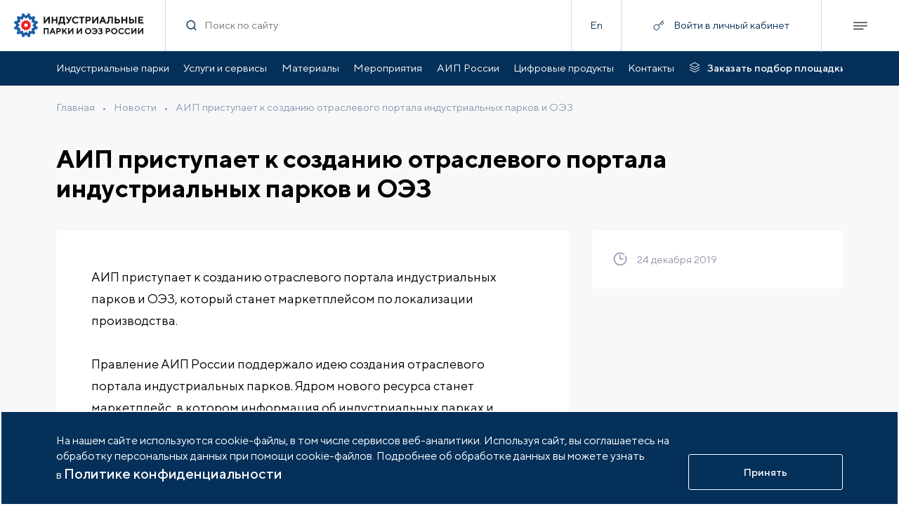

--- FILE ---
content_type: text/html; charset=UTF-8
request_url: https://indparks.ru/press/news/aip-pristupaet-k-sozdaniyu-otraslevogo-portala-industrialnykh-parkov-i-oez/
body_size: 10616
content:
<!doctype html>
<html lang="ru">
<head>
    <meta charset="UTF-8">
    <meta name="viewport" content="width=device-width,initial-scale=1,user-scalable=no">
    <meta http-equiv="X-UA-Compatible" content="ie=edge">
    <meta http-equiv="Content-Type" content="text/html; charset=UTF-8" />
<meta name="description" content="АИП приступает к созданию отраслевого портала индустриальных парков и ОЭЗ, который станет маркетплейсом по локализации производства.
 
 Правление АИП России поддержало идею создания отраслевого портала индустриальных парков. Ядром нового ресурса стан..." />
<script data-skip-moving="true">(function(w, d, n) {var cl = "bx-core";var ht = d.documentElement;var htc = ht ? ht.className : undefined;if (htc === undefined || htc.indexOf(cl) !== -1){return;}var ua = n.userAgent;if (/(iPad;)|(iPhone;)/i.test(ua)){cl += " bx-ios";}else if (/Windows/i.test(ua)){cl += ' bx-win';}else if (/Macintosh/i.test(ua)){cl += " bx-mac";}else if (/Linux/i.test(ua) && !/Android/i.test(ua)){cl += " bx-linux";}else if (/Android/i.test(ua)){cl += " bx-android";}cl += (/(ipad|iphone|android|mobile|touch)/i.test(ua) ? " bx-touch" : " bx-no-touch");cl += w.devicePixelRatio && w.devicePixelRatio >= 2? " bx-retina": " bx-no-retina";if (/AppleWebKit/.test(ua)){cl += " bx-chrome";}else if (/Opera/.test(ua)){cl += " bx-opera";}else if (/Firefox/.test(ua)){cl += " bx-firefox";}ht.className = htc ? htc + " " + cl : cl;})(window, document, navigator);</script>


<link href="/bitrix/css/arturgolubev.cookiealert/style.min.css?17575104514696" type="text/css" rel="stylesheet"/>
<link href="/local/scripts/custom.css?17252746202860" type="text/css" rel="stylesheet" data-template-style="true"/>
<link href="/local/templates/content/lib/fancybox.css?172372344024789" type="text/css" rel="stylesheet" data-template-style="true"/>
<link href="/assets/styles/83.css?167903654725536" type="text/css" rel="stylesheet" data-template-style="true"/>
<link href="/assets/styles/main.css?167903653636947" type="text/css" rel="stylesheet" data-template-style="true"/>







<link rel='stylesheet' href='/assets/styles/vendor.css?v=0b16566bae3ff5514900'>
<link rel='stylesheet' href='/assets/styles/common.css?v=0b16566bae3ff5514900'>
<link rel='stylesheet' href='/assets/styles/common-3-tablet.css?v=0b16566bae3ff5514900'  media='(min-width: 768px)'>
<link rel='stylesheet' href='/assets/styles/common-2-desctop.css?v=0b16566bae3ff5514900'  media='(min-width: 1280px)'>
<link rel='stylesheet' href='/assets/styles/common-1-large.css?v=0b16566bae3ff5514900' media='(min-width: 1600px)'>
<link rel='stylesheet' href='/assets/styles/press-detail.css?v=0b16566bae3ff5514900'>
<link rel='stylesheet' href='/assets/styles/press-detail-3-tablet.css?v=0b16566bae3ff5514900'  media='(min-width: 768px)'>
<link rel='stylesheet' href='/assets/styles/press-detail-2-desctop.css?v=0b16566bae3ff5514900'  media='(min-width: 1280px)'>
<link rel='stylesheet' href='/assets/styles/press-detail-1-large.css?v=0b16566bae3ff5514900' media='(min-width: 1600px)'>



    <title>АИП приступает к созданию отраслевого портала индустриальных парков и ОЭЗ</title>
    <meta property="og:description" content="АИП приступает к созданию отраслевого портала индустриальных парков и ОЭЗ, который станет маркетплейсом по локализации производства.
 
 Правление АИП России поддержало идею создания отраслевого портала индустриальных парков. Ядром нового ресурса стан...">
<meta property="og:title" content="АИП приступает к созданию отраслевого портала индустриальных парков и ОЭЗ">
<meta property="og:image" content="https://indparks.ru/upload/iblock/8a0/Screenshot%202019-12-24%20at%2011.35.44.png">
<meta property="og:type" content="website">
<meta property="og:url" content="https://indparks.ru/press/news/aip-pristupaet-k-sozdaniyu-otraslevogo-portala-industrialnykh-parkov-i-oez/">


</head>
<body>

<!-- Yandex.Metrika counter -->
<script data-skip-moving=true type="text/javascript" >
	(function(m,e,t,r,i,k,a){m[i]=m[i]||function(){(m[i].a=m[i].a||[]).push(arguments)};
		m[i].l=1*new Date();
		for (var j = 0; j < document.scripts.length; j++) {if (document.scripts[j].src === r) { return; }}
		k=e.createElement(t),a=e.getElementsByTagName(t)[0],k.async=1,k.src=r,a.parentNode.insertBefore(k,a)})
	(window, document, "script", "https://mc.yandex.ru/metrika/tag.js", "ym");

	ym(100154763, "init", {
		clickmap:true,
		trackLinks:true,
		accurateTrackBounce:true,
		webvisor:true
	});
</script>
<noscript><div><img src="https://mc.yandex.ru/watch/100154763" style="position:absolute; left:-9999px;" alt="" /></div></noscript>
<!-- /Yandex.Metrika counter -->  <div class="page">
    <header class="header header--sticky"><div class="header__container"><a class="header__logo" href="/"><img class="lazyload" data-src="/assets/images/header_logo.svg" alt="logo"/></a><form class="header__search" action="/search/"><div class="form-search form-search--without-label form-search--transparent header__search-input"><span class="icon icon--18 form-search__icon-search"><svg><use xlink:href="/assets/sprite.svg#search-usage"/></svg></span><div class="form-search__input-wrapper"><input class="text form-search__input" id="form-search" type="text" name="q" placeholder="Поиск по сайту"/></div><button class="btn btn--no-border form-search__icon-delete" target="" type="button"><span class="icon btn__icon icon--18"><svg><use xlink:href="/assets/sprite.svg#delete-usage"/></svg></span></button></div></form><div class="header__lang"><a class="text" href="http://indparks.com">En</a></div><button class="header__login js-popup-open" style="position:relative" data-api="/rest/lk/signing/" data-type="signin"><span class="header__login-visible header__login-visible--center"><span class="icon header__icon-login icon--16"><svg><use xlink:href="/assets/sprite.svg#key-usage"/></svg></span><span class="text header__nowrap">Войти в личный кабинет</span></span></button><div class="header__btn-menu"><span class="icon header__icon-menu icon--20"><svg><use xlink:href="/assets/sprite.svg#menu-usage"/></svg></span><span class="icon header__icon-close icon--20"><svg><use xlink:href="/assets/sprite.svg#close-usage"/></svg></span></div></div><div class="header__menu"><div class="container"><div class="header__login header__login--menu header__login--no-auth" data-api="/rest/lk/signing/" data-type="signin"><div class="header__login-visible"><span class="icon header__icon-login icon--16"><svg><use xlink:href="/assets/sprite.svg#key-usage"/></svg></span><div class="text header__nowrap text--white">Войти в личный кабинет</div></div></div><div class="footer-menu"><div class="footer-menu__item footer-menu__item--wide"><div class="footer-menu__item-visible"><a class="text-heading-3" href="/catalog/">Индустриальные парки</a><span class="icon footer-menu__icon-arrow"><svg><use xlink:href="/assets/sprite.svg#arrow-down-usage"/></svg></span></div><ul class="footer-menu__item-hidden"><li><a class="text" href="/catalog/">Парки по статусу </a></li><li><a class="text" href="/catalog/regions/">Парки по регионам</a></li></ul></div><div class="footer-menu__item footer-menu__item--wide"><div class="footer-menu__item-visible"><a class="text-heading-3" href="/services/">Услуги и сервисы</a><span class="icon footer-menu__icon-arrow"><svg><use xlink:href="/assets/sprite.svg#arrow-down-usage"/></svg></span></div><ul class="footer-menu__item-hidden"><li><a class="text" href="/services/association/">Услуги Ассоциации</a></li><li><a class="text" href="/services/localization/">Услуги по локализации</a></li></ul></div><div class="footer-menu__item"><div class="footer-menu__item-visible"><a class="text-heading-3" href="/analytics/dynamic/">Аналитика</a></div></div><div class="footer-menu__item"><div class="footer-menu__item-visible"><a class="text-heading-3" href="/certification/about/">Сертификация</a></div></div><div class="footer-menu__item"><div class="footer-menu__item-visible"><a class="text-heading-3" href="/potential/">Возможности портала</a></div></div><div class="footer-menu__item footer-menu__item--wide"><div class="footer-menu__item-visible"><a class="text-heading-3" href="/materials/">Материалы</a><span class="icon footer-menu__icon-arrow"><svg><use xlink:href="/assets/sprite.svg#arrow-down-usage"/></svg></span></div><ul class="footer-menu__item-hidden"><li><a class="text" href="/materials/edition/">Издания АИП </a></li><li><a class="text" href="/materials/publications/">Публикации СМИ и статьи </a></li><li><a class="text" href="/materials/materials/">Материалы мероприятий </a></li><li><a class="text" href="/materials/acts/">Нормативные правовые акты </a></li><li><a class="text" href="/materials/docs/">Образцы документов</a></li><li><a class="text" href="/materials/monitoring/">Мониторинг</a></li><li><a class="text" href="/materials/monitoring/">Инвестиционный мониторинг</a></li></ul></div><div class="footer-menu__item"><div class="footer-menu__item-visible"><a class="text-heading-3" href="/knowledge-base/faq/">База знаний АИП</a></div></div><div class="footer-menu__item"><div class="footer-menu__item-visible"><a class="text-heading-3" href="/vacancy/">Вакансии отрасли</a></div></div><div class="footer-menu__item footer-menu__item--wide"><div class="footer-menu__item-visible"><a class="text-heading-3" href="/press/events/">Мероприятия</a><span class="icon footer-menu__icon-arrow"><svg><use xlink:href="/assets/sprite.svg#arrow-down-usage"/></svg></span></div><ul class="footer-menu__item-hidden"><li><a class="text" href="/press/events/?filter[category]=5">Мероприятия АИП</a></li><li><a class="text" href="/press/events/?filter[category]=6">Мероприятия отрасли</a></li></ul></div><div class="footer-menu__item footer-menu__item--wide"><div class="footer-menu__item-visible"><a class="text-heading-3" href="/press/news/">Новости</a><span class="icon footer-menu__icon-arrow"><svg><use xlink:href="/assets/sprite.svg#arrow-down-usage"/></svg></span></div><ul class="footer-menu__item-hidden"><li><a class="text" href="/press/news/?filter[category]=1">Новости АИП</a></li><li><a class="text" href="/press/news/?filter[category]=2">Новости отрасли</a></li></ul></div><div class="footer-menu__item"><div class="footer-menu__item-visible"><a class="text-heading-3" href="/press/publications/">Публикации</a></div></div><div class="footer-menu__item"><div class="footer-menu__item-visible"><a class="text-heading-3" href="/press/mediateka/">Медиатека</a></div></div><div class="footer-menu__item"><div class="footer-menu__item-visible"><a class="text-heading-3" href="/tenders/">Тендеры</a></div></div><div class="footer-menu__item footer-menu__item--wide"><div class="footer-menu__item-visible"><a class="text-heading-3" href="/about/">АИП России</a><span class="icon footer-menu__icon-arrow"><svg><use xlink:href="/assets/sprite.svg#arrow-down-usage"/></svg></span></div><ul class="footer-menu__item-hidden"><li><a class="text" href="/about/command/">Органы управления </a></li><li><a class="text" href="/about/members/">Члены ассоциации </a></li><li><a class="text" href="/about/services/">Услуги ассоциации</a></li><li><a class="text" href="/about/documents/">Документы АИП</a></li><li><a class="text" href="/about/partners/">Партнеры ассоциации</a></li><li><a class="text" href="/about/gallery/">Фото и видео</a></li><li><a class="text" href="/about/contacts/">Контакты</a></li></ul></div><div class="footer-menu__item"><div class="footer-menu__item-visible"><a class="text-heading-3" href="/about/membership/">Членство в АИП</a></div></div><div class="footer-menu__item"><div class="footer-menu__item-visible"><a class="text-heading-3" href="/lk/">Войти в личный кабинет</a></div></div></div><a class="btn btn--transparent header__order header__order--in-menu" href="/selection/" target="" type="button"><span class="icon btn__icon icon--18"><svg><use xlink:href="/assets/sprite.svg#order-ground-usage"/></svg></span><span class="btn__text text text--link">Заказать подбор площадки</span></a><div class="header__contact"><div class="text">По всем вопросам:</div><a class="text text--link" href="#">+7 (495) 477-4568</a><a class="text text--link" href="#">invest@indparks.ru</a></div><div class="header__btn-container"><button class="btn btn--primary btn--lg btn--bg-dark header__btn header__btn-popup" target="" type="button"><span class="btn__text text text--link">Написать нам</span></button></div><a class="btn btn--primary btn--lg btn--bg-dark btn--no-border header__btn header__btn--lang" href="http://indparks.com" target="" type="button"><span class="btn__text text text--link">Еnglish version</span></a></div></div></header><div class="header"><div class="header-nav header__nav"><div class="container header-nav__container"><ul class="header-nav__list"><li><a class="text" href="/catalog/">Индустриальные парки</a></li><li><a class="text" href="/services/localization/">Услуги и сервисы</a></li><li><a class="text" href="/materials/edition/">Материалы</a></li><li><a class="text" href="/press/events/">Мероприятия</a></li><li><a class="text" href="/about/">АИП России</a></li><li><a class="text" href="/digital-products/">Цифровые продукты</a></li><li><a class="text" href="/about/contacts/">Контакты</a></li></ul><a class="btn btn--transparent btn--no-wrap header__order" href="/selection/" target="" type="button"><span class="icon btn__icon icon--18"><svg><use xlink:href="/assets/sprite.svg#order-ground-usage"/></svg></span><span class="btn__text text text--link">Заказать подбор площадки</span></a></div></div></div>
      <div class="container-inner ">
      <div class="container-inner__flex"><div class="breadcrumbs">			
				<a class="text breadcrumbs__link" href="/">Главная</a>&#8226;			
				<a class="text breadcrumbs__link" href="/press/news/">Новости</a>&#8226;<a class="text breadcrumbs__link" href="#">АИП приступает к созданию отраслевого портала индустриальных парков и ОЭЗ</a></div></div><div class="text-heading-1 container-inner__mt-m-20 container-inner__mt-xl-40">АИП приступает к созданию отраслевого портала индустриальных парков и ОЭЗ</div>
<div class="container-detail"><div class="container-detail__content"><div class="container-detail__text-content"><div class="user-content">АИП приступает к созданию отраслевого портала индустриальных парков и ОЭЗ, который станет маркетплейсом по локализации производства.<br>
 <br>
 Правление АИП России поддержало идею создания отраслевого портала индустриальных парков. Ядром нового ресурса станет маркетплейс, в котором информация об индустриальных парках и сопутствующих сервисах будет публиковаться и обновляться управляющими компаниями и другими пользователями в онлайн-режиме. <br>
 <br>
 Будущие резиденты смогут самостоятельно найти и подобрать удовлетворяющие их требованиям<br>
 индустриальные парки, отфильтровав их по самым разным параметрам, направить управляющим компаниям запрос на размещение и получить индивидуальное технико-коммерческое предложение.<br>
 <br>
 Кроме того, для общения сотрудников управляющих компаний разных парков между собой, будет создана профессиональная социальная сеть. Это позволит организовать прямой контакт между участниками парковой индустрии с целью обмена опытом и обсуждения проектов.<br>
 <br>
 В структуре будущего портала также предусмотрены такие функции как:<br>
 - интерактивная инфографика об индустриальных парках;<br>
 - медиатека с оригинальным фото- и видеоконтентом индустриальных парков;<br>
 - база знаний с исчерпывающей информацией об отрасли индустриальных парков<br>
 (терминология, стандарты, статистика, меры поддержки и пр.);<br>
 - каталог резидентов;<br>
 - сквозной поиск любого типа материалов (текст, фото, видео);<br>
 - услуги членов Ассоциации (управление парками, проектирование и строительство, консалтинг, поставка оборудования);<br>
 - публикация новостей и мероприятий членов АИП.<br>
 <br>
 Новый портал будет развернут на базе текущего сайта Ассоциации indparks.ru, а все члены<br>
 АИП получат бесплатный доступ к максимальному набору его сервисов. <br>
 Для НЕчленов Ассоциации доступ к большинству опций будет доступен только на платной основе.<br>
 <br>
 Для финансирования создания нового интернет-портала АИП формирует специальный фонд, <br>
 в котором будут аккумулироваться целевые взносы партнеров на финансирование<br>
 данного проекта. <br>
 До середины февраля доступны эксклюзивные партнерские пакеты с размером целевого взноса 30 000 руб. и 90 000 руб. Партнеры, успевшие воспользоваться предложением, уже сейчас смогут воспользоваться рекламными возможностями текущего сайта АИП, а сразу после запуска станут доступны инструменты нового портала.<br>
 <br>
 <a title="Industrial parks portal Russia20.pdf" href="/upload/medialibrary/74e/Industrial%20parks%20portal%20Russia20.pdf">СМОТРЕТЬ ПРЕЗЕНТАЦИЮ И ПАРТНЕРСКОЕ ПРЕДЛОЖЕНИЕ</a><br>
 <br>
 <br>
 &nbsp; Благодарим тех, кто уже откликнулся и готов оказать поддержку проекту:<br>
 <br>
 <br>
 АО «Корпорация «Нордтекс»,<br>
 Индустриальный парк «Родники» (Ивановская область).<br>
 <br>
 <br>
 <br>
&nbsp; &nbsp;<br>
 АО «Дирекция по развитию промышленных зон»,<br>
 Индустриальный парк «Северный» (Белгородская область),<br>
 Индустриальный парк «Фабрика» (Белгородская область).<br>
 <br>
 <br>
 &nbsp; &nbsp;<br>
 <br>
 «Индастриал ПРО» - российская консультационная фирма.<br>
 <br>
 <br>
 <br>
 Контактные лица:<br>
<ul>
	<li>
	Максим ПАЗДНИКОВ,&nbsp;Сопредседатель Правления,&nbsp;<a href="mailto:pm@indparks.ru">pm@indparks.ru</a>,&nbsp;<br>
	 &nbsp;+7 495 477 45 68, +7 926 101 86 54;</li>
	<li>
	Яна ЛЕЛЕС,&nbsp;Директор по международному сотрудничеству,&nbsp;<a href="mailto:ly@indparks.ru">ly@indparks.ru</a>,&nbsp;<br>
	 +7 925 083 93 80, +39 388 499 76 32.</li>
</ul>
 <br></div></div></div><aside class="container-detail__column"><div class="container-detail__column-sticky"><div class="card-aside"><div class="card-aside__item"><div class="card-aside__icon"><span class="icon"><svg><use xlink:href="/assets/sprite.svg#timer-usage"/></svg></span></div><div class="card-aside__text"><div class="text text--gray">24 декабря 2019</div></div></div></div></div></aside><div class="container-detail__socials"><div class="container-inner__mt-m-20"><div class="detail-footer"><a class="btn-round" href="/press/news/"><span class="btn-round__icon-wrapper"><span class="icon btn-round__icon icon--10"><svg><use xlink:href="/assets/sprite.svg#arrow-left-usage"/></svg></span></span><span class="btn-round__text">Вернуться к списку</span></a><div class="detail-footer__bottom-socials"><div class="detail-footer__bottom-socials-list"><a class="btn-round detail-footer__bottom-social" href="http://vkontakte.ru/share.php?url=https://indparks.ru/press/news/aip-pristupaet-k-sozdaniyu-otraslevogo-portala-industrialnykh-parkov-i-oez/" target="_blank"><span class="btn-round__icon-wrapper"><span class="icon btn-round__icon icon--18"><svg><use xlink:href="/assets/sprite.svg#vk-usage"/></svg></span></span></a></div></div></div></div></div></div>
  </div>
  
  </div>
<footer class="footer lazyload"><div class="container"><div class="footer__container footer__flex-t"><div class="footer__flex-t footer__flex-t--col"><div class="footer__logo"><img class="lazyload" data-src="/assets/images/footer-logo.svg"/></div><div class="footer__contact-container footer__flex-t"><div class="text text--gray">По всем вопросам:</div><div class="footer__contact"><a class="text text--link text--white footer__link" href="tel:+74954774568">+7 (495) 477-4568</a><a class="text text--link text--white footer__link" href="mailto:invest@indparks.ru">invest@indparks.ru</a></div></div></div><div data-api="/rest/async/[base64]/IRigCMk"><button class="btn btn--primary btn--lg btn--bg-dark" target="" type="button" data-fancybox="true" data-src="#modal-form"><span class="btn__text text text--link">Написать нам</span></button></div></div><div class="footer-menu"><div class="footer-menu__item footer-menu__item--wide"><div class="footer-menu__item-visible"><a class="text-heading-3" href="/catalog/">Индустриальные парки</a><span class="icon footer-menu__icon-arrow"><svg><use xlink:href="/assets/sprite.svg#arrow-down-usage"/></svg></span></div><ul class="footer-menu__item-hidden"><li><a class="text" href="/catalog/">Парки по статусу </a></li><li><a class="text" href="/catalog/regions/">Парки по регионам</a></li></ul></div><div class="footer-menu__item footer-menu__item--wide"><div class="footer-menu__item-visible"><a class="text-heading-3" href="/services/">Услуги и сервисы</a><span class="icon footer-menu__icon-arrow"><svg><use xlink:href="/assets/sprite.svg#arrow-down-usage"/></svg></span></div><ul class="footer-menu__item-hidden"><li><a class="text" href="/services/association/">Услуги Ассоциации</a></li><li><a class="text" href="/services/localization/">Услуги по локализации</a></li></ul></div><div class="footer-menu__item"><div class="footer-menu__item-visible"><a class="text-heading-3" href="/analytics/dynamic/">Аналитика</a></div></div><div class="footer-menu__item"><div class="footer-menu__item-visible"><a class="text-heading-3" href="/certification/about/">Сертификация</a></div></div><div class="footer-menu__item"><div class="footer-menu__item-visible"><a class="text-heading-3" href="/potential/">Возможности портала</a></div></div><div class="footer-menu__item footer-menu__item--wide"><div class="footer-menu__item-visible"><a class="text-heading-3" href="/materials/">Материалы</a><span class="icon footer-menu__icon-arrow"><svg><use xlink:href="/assets/sprite.svg#arrow-down-usage"/></svg></span></div><ul class="footer-menu__item-hidden"><li><a class="text" href="/materials/edition/">Издания АИП </a></li><li><a class="text" href="/materials/publications/">Публикации СМИ и статьи </a></li><li><a class="text" href="/materials/materials/">Материалы мероприятий </a></li><li><a class="text" href="/materials/acts/">Нормативные правовые акты </a></li><li><a class="text" href="/materials/docs/">Образцы документов</a></li><li><a class="text" href="/materials/monitoring/">Мониторинг</a></li><li><a class="text" href="/materials/monitoring/">Инвестиционный мониторинг</a></li></ul></div><div class="footer-menu__item"><div class="footer-menu__item-visible"><a class="text-heading-3" href="/knowledge-base/faq/">База знаний АИП</a></div></div><div class="footer-menu__item"><div class="footer-menu__item-visible"><a class="text-heading-3" href="/vacancy/">Вакансии отрасли</a></div></div><div class="footer-menu__item footer-menu__item--wide"><div class="footer-menu__item-visible"><a class="text-heading-3" href="/press/events/">Мероприятия</a><span class="icon footer-menu__icon-arrow"><svg><use xlink:href="/assets/sprite.svg#arrow-down-usage"/></svg></span></div><ul class="footer-menu__item-hidden"><li><a class="text" href="/press/events/?filter[category]=5">Мероприятия АИП</a></li><li><a class="text" href="/press/events/?filter[category]=6">Мероприятия отрасли</a></li></ul></div><div class="footer-menu__item footer-menu__item--wide"><div class="footer-menu__item-visible"><a class="text-heading-3" href="/press/news/">Новости</a><span class="icon footer-menu__icon-arrow"><svg><use xlink:href="/assets/sprite.svg#arrow-down-usage"/></svg></span></div><ul class="footer-menu__item-hidden"><li><a class="text" href="/press/news/?filter[category]=1">Новости АИП</a></li><li><a class="text" href="/press/news/?filter[category]=2">Новости отрасли</a></li></ul></div><div class="footer-menu__item"><div class="footer-menu__item-visible"><a class="text-heading-3" href="/press/publications/">Публикации</a></div></div><div class="footer-menu__item"><div class="footer-menu__item-visible"><a class="text-heading-3" href="/press/mediateka/">Медиатека</a></div></div><div class="footer-menu__item"><div class="footer-menu__item-visible"><a class="text-heading-3" href="/tenders/">Тендеры</a></div></div><div class="footer-menu__item footer-menu__item--wide"><div class="footer-menu__item-visible"><a class="text-heading-3" href="/about/">АИП России</a><span class="icon footer-menu__icon-arrow"><svg><use xlink:href="/assets/sprite.svg#arrow-down-usage"/></svg></span></div><ul class="footer-menu__item-hidden"><li><a class="text" href="/about/command/">Органы управления </a></li><li><a class="text" href="/about/members/">Члены ассоциации </a></li><li><a class="text" href="/about/services/">Услуги ассоциации</a></li><li><a class="text" href="/about/documents/">Документы АИП</a></li><li><a class="text" href="/about/partners/">Партнеры ассоциации</a></li><li><a class="text" href="/about/gallery/">Фото и видео</a></li><li><a class="text" href="/about/contacts/">Контакты</a></li></ul></div><div class="footer-menu__item"><div class="footer-menu__item-visible"><a class="text-heading-3" href="/about/membership/">Членство в АИП</a></div></div><div class="footer-menu__item"><div class="footer-menu__item-visible"><a class="text-heading-3" href="/lk/">Войти в личный кабинет</a></div></div></div><div class="footer__copyright footer__flex-t"><div class="text">© 2026 Портал индустриальных парков России</div><div class="text"><a href="/confidential/">Политика обработки персональных данных</a></div><div class="text">Разработано в <a href='https://idem.agency' target='_blank'>idem.agency</a></div></div></div></footer>

<div class="popup"></div>
<div id="comp_99b889661de8c3f0dabd15993790bbfc"><div class="form" id="modal-form"  style="display: none">
	<div class="popup-layout popup-types-form popup-layout--h-m-100 popup-layout--no-pad popup-layout--gray">
		<div class="popup-layout__content">
			<div class="popup-types-form__content">
				<div class="text-heading-2 popup-types-form__title">Написать нам</div>
				
<form class='form' data-ajax="true" name="CONTACT_FORM" action="/press/news/aip-pristupaet-k-sozdaniyu-otraslevogo-portala-industrialnykh-parkov-i-oez/" method="POST" enctype="multipart/form-data"><input type="hidden" name="bxajaxid" id="bxajaxid_99b889661de8c3f0dabd15993790bbfc_8BACKi" value="99b889661de8c3f0dabd15993790bbfc" /><input type="hidden" name="AJAX_CALL" value="Y" /><input type="hidden" name="sessid" id="sessid" value="16e415f255bb615e38d2a73c362fda22" /><input type="hidden" name="WEB_FORM_ID" value="18" />										<div class="form-textfield popup-types-form__input">
							<div class="form-textfield__input-wrapper">
								<input class="text form-textfield__input"
									   type="text"
									   name="form_text_218"
									required >
								<div class="text form-textfield__label" data-placeholder="Ваше ФИО"></div>
							</div>
						</div>
															<div class="form-textfield popup-types-form__input">
							<div class="form-textfield__input-wrapper">
								<input class="text form-textfield__input"
									   type="email"
									   name="form_email_219"
									required >
								<div class="text form-textfield__label" data-placeholder="Ваш e-mail"></div>
							</div>
						</div>
															<div class="form-textfield popup-types-form__input">
							<div class="form-textfield__input-wrapper">
								<input class="text form-textfield__input"
									   type="tel"
									   name="form_text_220"
									required placeholder="+7(_ _ _) _ _ _-_ _ _ _">
								<div class="text form-textfield__label" data-placeholder=""></div>
							</div>
						</div>
															<div class="form-textfield popup-types-form__input">
							<div class="form-textfield__input-wrapper">
								<input class="text form-textfield__input"
									   type="text"
									   name="form_text_221"
									required >
								<div class="text form-textfield__label" data-placeholder="Название компании"></div>
							</div>
						</div>
															<div class="form-textarea popup-types-form__input form-textarea--resize">
							<textarea class="text form-textarea__input" placeholder="Описание" name="form_textarea_222" required></textarea>
						</div>
															<input class="popup-types-form__input" type="hidden" value="https://indparks.ru/press/news/aip-pristupaet-k-sozdaniyu-otraslevogo-portala-industrialnykh-parkov-i-oez/" name="form_hidden_223">
																<label class="form-checkbox popup-types-form__input">
							<span class="form-checkbox__input-wrapper">
							<input class="form-checkbox__input" type="checkbox" value="224" id="224" name="form_checkbox_terms[]" required>
								<span class="icon form-checkbox__icon">
									<svg><use xlink:href="/assets/sprite.svg?checkmark-usage#checkmark-usage"></use></svg>
								</span>
								<span class="text form-checkbox__text">
									Нажимая кнопку я соглашаюсь на<br>обработку <a href="/confidential.pdf" target="_blank" class="link link--blue">персональных данных</a>								</span>
							</span>
						</label>
													<div class="smart-captcha"></div>
				<input type="hidden" name="web_form_submit" value="Отправить">
				<button class="btn btn--primary btn--lg popup-types-form__btn" type="submit">
					<span class="btn__text text text--link">Отправить</span>
				</button>
				</form>			</div>
		</div>
			</div>
</div></div>
<!--noindex--><div class="ag_cnotice_window color_theme_neutral ag_cnotice_position_bottom" id="js-cnotice-window" ><div class="ag_cnotice_window_content" ><div class="ag_cnotice_window_image"><img src="/bitrix/images/arturgolubev.cookiealert/demo-cc.png" alt=""></div><div class="ag_cnotice_window_text" >На нашем сайте используются cookie-файлы, в том числе сервисов веб-аналитики. Используя сайт, вы соглашаетесь на обработку персональных данных при помощи cookie-файлов. Подробнее об обработке данных вы можете узнать в <a id="bxid_179447" href="https://indparks.ru/confidential/" >Политике конфиденциальности</a></div><div class="ag_cnotice_window_buttons"><span class="ag_cnotice_window_button" id="js-cnotice-close" style="  ">Принять</span></div></div></div><!--/noindex-->
<script>if(!window.BX)window.BX={};if(!window.BX.message)window.BX.message=function(mess){if(typeof mess==='object'){for(let i in mess) {BX.message[i]=mess[i];} return true;}};</script>
<script>(window.BX||top.BX).message({"pull_server_enabled":"N","pull_config_timestamp":0,"shared_worker_allowed":"Y","pull_guest_mode":"N","pull_guest_user_id":0,"pull_worker_mtime":1745414193});(window.BX||top.BX).message({"PULL_OLD_REVISION":"Для продолжения корректной работы с сайтом необходимо перезагрузить страницу."});</script>
<script>(window.BX||top.BX).message({"JS_CORE_LOADING":"Загрузка...","JS_CORE_NO_DATA":"- Нет данных -","JS_CORE_WINDOW_CLOSE":"Закрыть","JS_CORE_WINDOW_EXPAND":"Развернуть","JS_CORE_WINDOW_NARROW":"Свернуть в окно","JS_CORE_WINDOW_SAVE":"Сохранить","JS_CORE_WINDOW_CANCEL":"Отменить","JS_CORE_WINDOW_CONTINUE":"Продолжить","JS_CORE_H":"ч","JS_CORE_M":"м","JS_CORE_S":"с","JSADM_AI_HIDE_EXTRA":"Скрыть лишние","JSADM_AI_ALL_NOTIF":"Показать все","JSADM_AUTH_REQ":"Требуется авторизация!","JS_CORE_WINDOW_AUTH":"Войти","JS_CORE_IMAGE_FULL":"Полный размер"});</script><script src="/bitrix/js/main/core/core.js?1768914657537531"></script><script>BX.Runtime.registerExtension({"name":"main.core","namespace":"BX","loaded":true});</script>
<script>BX.setJSList(["\/bitrix\/js\/main\/core\/core_ajax.js","\/bitrix\/js\/main\/core\/core_promise.js","\/bitrix\/js\/main\/polyfill\/promise\/js\/promise.js","\/bitrix\/js\/main\/loadext\/loadext.js","\/bitrix\/js\/main\/loadext\/extension.js","\/bitrix\/js\/main\/polyfill\/promise\/js\/promise.js","\/bitrix\/js\/main\/polyfill\/find\/js\/find.js","\/bitrix\/js\/main\/polyfill\/includes\/js\/includes.js","\/bitrix\/js\/main\/polyfill\/matches\/js\/matches.js","\/bitrix\/js\/ui\/polyfill\/closest\/js\/closest.js","\/bitrix\/js\/main\/polyfill\/fill\/main.polyfill.fill.js","\/bitrix\/js\/main\/polyfill\/find\/js\/find.js","\/bitrix\/js\/main\/polyfill\/matches\/js\/matches.js","\/bitrix\/js\/main\/polyfill\/core\/dist\/polyfill.bundle.js","\/bitrix\/js\/main\/core\/core.js","\/bitrix\/js\/main\/polyfill\/intersectionobserver\/js\/intersectionobserver.js","\/bitrix\/js\/main\/lazyload\/dist\/lazyload.bundle.js","\/bitrix\/js\/main\/polyfill\/core\/dist\/polyfill.bundle.js","\/bitrix\/js\/main\/parambag\/dist\/parambag.bundle.js"]);
</script>
<script>(window.BX||top.BX).message({"LANGUAGE_ID":"ru","FORMAT_DATE":"DD.MM.YYYY","FORMAT_DATETIME":"DD.MM.YYYY HH:MI:SS","COOKIE_PREFIX":"BITRIX_SM","SERVER_TZ_OFFSET":"10800","UTF_MODE":"Y","SITE_ID":"s1","SITE_DIR":"\/","USER_ID":"","SERVER_TIME":1769193788,"USER_TZ_OFFSET":0,"USER_TZ_AUTO":"Y","bitrix_sessid":"16e415f255bb615e38d2a73c362fda22"});</script><script src="/bitrix/js/itescort.yacaptcha/itescortYC.js?17406568855206"></script>
<script src="/bitrix/js/pull/protobuf/protobuf.js?1663240659274055"></script>
<script src="/bitrix/js/pull/protobuf/model.js?166324065970928"></script>
<script src="/bitrix/js/main/core/core_promise.js?17689146575221"></script>
<script src="/bitrix/js/rest/client/rest.client.js?166324070017414"></script>
<script src="/bitrix/js/pull/client/pull.client.js?174705219883861"></script>
<script src="/bitrix/js/arturgolubev.cookiealert/script.min.js?17643231062889"></script>
<script>
					document.addEventListener("DOMContentLoaded", () => {
						let ItescortYCInstance = new ItescortYC({"key":"ysc1_pTdFDLhlV86sA5fguYFDgDsez3WEFFlnfJ7yzXHv04eccacc","lang":"ru","forms":[],"testMode":false,"hiddenMode":true,"autoreg":false,"autoiblock":false,"hideShield":true})
					  });
				</script>
<script>
					(function () {
						"use strict";

						var counter = function ()
						{
							var cookie = (function (name) {
								var parts = ("; " + document.cookie).split("; " + name + "=");
								if (parts.length == 2) {
									try {return JSON.parse(decodeURIComponent(parts.pop().split(";").shift()));}
									catch (e) {}
								}
							})("BITRIX_CONVERSION_CONTEXT_s1");

							if (cookie && cookie.EXPIRE >= BX.message("SERVER_TIME"))
								return;

							var request = new XMLHttpRequest();
							request.open("POST", "/bitrix/tools/conversion/ajax_counter.php", true);
							request.setRequestHeader("Content-type", "application/x-www-form-urlencoded");
							request.send(
								"SITE_ID="+encodeURIComponent("s1")+
								"&sessid="+encodeURIComponent(BX.bitrix_sessid())+
								"&HTTP_REFERER="+encodeURIComponent(document.referrer)
							);
						};

						if (window.frameRequestStart === true)
							BX.addCustomEvent("onFrameDataReceived", counter);
						else
							BX.ready(counter);
					})();
				</script>
<script src="/local/templates/content/lib/fancybox.js?1723723441143223"></script>
<script src="/local/templates/.default/components/bitrix/form.result.new/contact-us-modal/script.js?17598270731875"></script>
<script src="/assets/scripts/vendor.bundle.js?1759831489748912"></script>
<script src="/assets/scripts/common.bundle.js?1679036490228745"></script>
<script src="/assets/scripts/press-detail.bundle.js?16790364995645"></script>
<script>new Image().src='https://indparks.com/bitrix/spread.php?s=QklUUklYX1NNX0dVRVNUX0lEATMwNTAzMzM3ATE4MDAyOTc3ODgBLwEBAQJCSVRSSVhfU01fTEFTVF9WSVNJVAEyMy4wMS4yMDI2IDIxOjQzOjA4ATE4MDAyOTc3ODgBLwEBAQI.1769193848.7602e4e449088c3fc6e89a0b1720b4f1a6c7b39514eaa89d9cc6f11b0aa779a9';
</script>


<script type="text/javascript">window._ab_id_=154804</script><script src="https://cdn.botfaqtor.ru/one.js"></script><script src="//cdn.callibri.ru/callibri.js" type="text/javascript" charset="utf-8"></script>
<script>
function _processform_8BACKi(){
	if (BX('bxajaxid_99b889661de8c3f0dabd15993790bbfc_8BACKi'))
	{
		var obForm = BX('bxajaxid_99b889661de8c3f0dabd15993790bbfc_8BACKi').form;
		BX.bind(obForm, 'submit', function() {BX.ajax.submitComponentForm(this, 'comp_99b889661de8c3f0dabd15993790bbfc', true)});
	}
	BX.removeCustomEvent('onAjaxSuccess', _processform_8BACKi);
}
if (BX('bxajaxid_99b889661de8c3f0dabd15993790bbfc_8BACKi'))
	_processform_8BACKi();
else
	BX.addCustomEvent('onAjaxSuccess', _processform_8BACKi);
</script><script>
				if(typeof JAgCookie == "undefined"){
					var cframe = document.querySelectorAll(".ag_cnotice_window");
					if(cframe.length){cframe.forEach(function(element){element.remove();});}
				}else{
					var agcookie_params = {'cookie_name':'AG_COOKIE_ALERT','cookie_life':'30','agreement':'1','timeout':'0','auto_accept':'0','hide_searchbots':false};
					var agcookie_obj = new JAgCookie(agcookie_params);
				}
					
				
			</script>

</body>
</html>


--- FILE ---
content_type: text/css
request_url: https://indparks.ru/assets/styles/83.css?167903654725536
body_size: 5123
content:
.form-textfield{position:relative}.form-textfield .form-textfield__tooltip{display:none}.form-textfield .form-textfield__input-wrapper{box-sizing:border-box;border:1px solid #cadbed;border-radius:4px;background:#fff;outline:none;transition:border-color .3s ease;display:flex;box-shadow:none;width:100%;position:relative}.form-textfield .form-textfield__input-wrapper:hover{border-color:#043059}.form-textfield .form-textfield__input{font-family:TTNorms;width:100%;height:3.375rem;padding:1rem 0 1rem 1.125rem}.form-textfield .form-textfield__input::placeholder{color:#9094ad}.form-textfield .form-textfield__input+.form-textfield__label[data-placeholder]{font-family:TTNorms;position:absolute;top:50%;transform:translateY(-50%);display:block;pointer-events:none;line-height:150%;padding-left:1.125rem}.form-textfield .form-textfield__input+.form-textfield__label[data-placeholder]:before{content:attr(data-placeholder);display:inline-block;color:#9094ad;white-space:nowrap;transition:.3s ease-in-out;background-image:linear-gradient(180deg,#fff,#fff);background-size:100% .3125rem;background-repeat:no-repeat;background-position:50%}.form-textfield .form-textfield__input:focus{border-color:#043059}.form-textfield .form-textfield__input:focus+.form-textfield__label[data-placeholder]:before{color:#043059}.form-textfield .form-textfield__input:not([disabled]):hover{border-color:#043059}.form-textfield .form-textfield__info{color:#9094ad;padding:1.125rem;display:flex;align-items:center;flex-shrink:0}.form-textfield .form-textfield__info .form-textfield__info-icon{margin-right:.625rem}.form-textfield .form-textfield__more-info{display:none}.form-textfield .form-textfield__more-info:not(:empty){margin-top:.375rem}.form-textfield.form-textfield--disable .form-textfield__input,.form-textfield.form-textfield--disable .form-textfield__input-wrapper{border-color:#e2e3e8}.form-textfield.form-textfield--disable .form-textfield__input+.form-textfield__label:before{color:#e2e3e8}.form-textfield.form-textfield--active .form-textfield__input-wrapper .form-textfield__label[data-placeholder]:before{padding:0 2px;transition-duration:.2s;transform:translate(calc(-1rem + 2px),-125%) scale(.87)}.form-textfield.form-textfield--active .form-textfield__input-wrapper[data-invalid] .form-textfield__label[data-placeholder]:before{color:#ed1c24}.form-textfield.form-textfield--focused .form-textfield__input-wrapper{border-color:#043059}.form-textfield.form-textfield--focused .form-textfield__input-wrapper[data-invalid]{border-color:#ed1c24}.form-textfield.form-textfield--focused .form-textfield__input-wrapper label[placeholder]:before{color:#043059}.form-textfield.form-textfield--blocked .form-textfield__input-wrapper{background-color:#f7f8fa}.form-textfield.form-textfield--shadow .form-textfield__input-wrapper{border:1px solid transparent;box-shadow:.625rem .625rem 1.25rem rgba(166,171,189,.15);transition:box-shadow .3s ease,border-color .3s ease}.form-textfield.form-textfield--shadow .form-textfield__input-wrapper[data-invalid]{border-color:#ed1c24}.form-textfield.form-textfield--shadow:hover .form-textfield__input-wrapper:not([data-invalid]){border-color:#043059;box-shadow:none}.form-textfield.form-textfield--shadowform-textfield--shadow--active .form-textfield__input-wrapper{box-shadow:none}.form-textfield[data-invalid] .form-textfield__more-info{display:inherit}.form-textfield[data-invalid] .form-textfield__input-wrapper{border-color:#ed1c24}.form-textfield[data-invalid] .form-textfield__tooltip{margin-top:.5625rem;margin-bottom:.9375rem;position:relative;left:0;display:flex;align-items:center}.form-textfield[data-invalid] .form-textfield__tooltip .form-textfield__tooltip-message{color:#ed1c24;margin-left:.5625rem}.form-textfield[data-invalid] .form-textfield__tooltip .form-textfield__tooltip-icon{background-color:#ed1c24;border-radius:3.125rem;display:inline-block;position:relative;flex-shrink:0}.form-textfield[data-invalid] .form-textfield__tooltip .form-textfield__tooltip-icon svg{position:absolute;top:50%;left:50%;transform:translate(-50%,-50%);width:2px;height:.5rem}.form-checkbox{display:flex;position:relative;flex-direction:column}.form-checkbox .form-checkbox__tooltip{margin-top:.5625rem;position:relative;left:0;align-items:center;display:none}.form-checkbox .form-checkbox__tooltip .form-checkbox__tooltip-message{color:#ed1c24;margin-left:.5625rem}.form-checkbox .form-checkbox__tooltip .form-checkbox__tooltip-icon{background-color:#ed1c24;border-radius:3.125rem;display:inline-block;position:relative;flex-shrink:0}.form-checkbox .form-checkbox__tooltip .form-checkbox__tooltip-icon svg{position:absolute;top:50%;left:50%;transform:translate(-50%,-50%);width:2px;height:.5rem}.form-checkbox .form-checkbox__container{display:flex;align-items:center}.form-checkbox:hover .form-checkbox__input-wrapper input{border-color:#043059}.form-checkbox:hover .form-checkbox__desc{visibility:visible;opacity:1}.form-checkbox .form-checkbox__input-wrapper{display:inline-flex;width:fit-content;position:relative;align-items:center}.form-checkbox .form-checkbox__input-wrapper input{position:relative;width:1.5rem;height:1.5rem;-webkit-appearance:none;appearance:none;outline:0;cursor:pointer;border:1px solid #cadbed;border-radius:2px;transition:border-color .3s ease,background-color .3s ease;flex-shrink:0;margin:0 1.1875rem 0 0}.form-checkbox .form-checkbox__input-wrapper input:disabled{cursor:default;pointer-events:none;border-color:#e2e3e8;background-color:#e2e3e8}.form-checkbox .form-checkbox__input-wrapper input:disabled+.form-checkbox__icon{cursor:default}.form-checkbox .form-checkbox__input-wrapper input:not([disabled])+.form-checkbox__icon{opacity:0;transition:opacity .3s ease}.form-checkbox .form-checkbox__input-wrapper input:not([disabled]):checked{background-color:#cadbed}.form-checkbox .form-checkbox__input-wrapper input:not([disabled]):checked+.form-checkbox__icon{opacity:1}.form-checkbox .form-checkbox__input-wrapper[data-invalid] input{border-color:#ed1c24}.form-checkbox .form-checkbox__input-wrapper[data-invalid] input:checked{border-color:#043059}.form-checkbox .form-checkbox__input-wrapper[data-invalid]~.form-checkbox__tooltip{display:flex}.form-checkbox .form-checkbox__desc{position:absolute;top:-140%;display:inline;white-space:nowrap;padding:.3125rem;background-color:#043059;color:#fff;border-radius:4px;opacity:0;visibility:hidden;transition:visibility .3s ease,opacity .3s ease}.form-checkbox .form-checkbox__icon{position:absolute;display:block;width:auto;height:auto;top:50%;cursor:pointer;transform:translate(50%,-50%)}.form-checkbox .form-checkbox__icon svg{width:.75rem;height:.5625rem;fill:#043059}.form-checkbox .form-checkbox__icon.form-checkbox__icon--paid{color:#9094ad;cursor:default}.form-checkbox .form-checkbox__icon.form-checkbox__icon--disabled svg{width:1rem;height:1rem;stroke:#9094ad}.form-checkbox .form-checkbox__text{color:#9094ad}.form-checkbox.form-checkbox--shadow:hover .form-checkbox__input-wrapper input{border-color:#043059}.form-checkbox.form-checkbox--shadow .form-checkbox__input-wrapper{box-shadow:.625rem .625rem 1.25rem rgba(166,171,189,.15)}.form-checkbox.form-checkbox--bg-white .form-checkbox__input-wrapper input:checked,.form-checkbox.form-checkbox--shadow .form-checkbox__input-wrapper input{background-color:#fff;border-color:transparent}.os-host,.os-host-textarea{position:relative;overflow:visible!important;-webkit-box-orient:vertical;-webkit-box-direction:normal;-ms-flex-direction:column;flex-direction:column;-ms-flex-wrap:nowrap;flex-wrap:nowrap;-webkit-box-pack:start;-ms-flex-pack:start;justify-content:flex-start;-ms-flex-line-pack:start;align-content:flex-start;-webkit-box-align:start;-ms-flex-align:start;-ms-grid-row-align:flex-start;align-items:flex-start}.os-scrollbar-handle{pointer-events:auto;position:absolute;width:100%;height:100%}.os-scrollbar-horizontal{bottom:0;left:0}.os-theme-dark>.os-scrollbar-horizontal{right:.625rem;height:.625rem}.os-scrollbar-vertical{top:0;right:0}.os-host-rtl>.os-scrollbar-horizontal{right:0}.os-theme-dark>.os-scrollbar-vertical{bottom:.625rem;width:.625rem}.os-theme-dark.os-host-rtl>.os-scrollbar-horizontal{left:.625rem;right:0}.os-scrollbar-corner.os-scrollbar-corner-resize{background-image:url([data-uri]);background-repeat:no-repeat;background-position:100% 100%;pointer-events:auto!important}.os-scrollbar.os-scrollbar-unusable .os-scrollbar-handle{opacity:0!important}.os-theme-dark>.os-scrollbar>.os-scrollbar-track>.os-scrollbar-handle{background:rgba(0,0,0,.4)}.os-scrollbar,.os-scrollbar-corner{position:absolute;opacity:1;-ms-filter:"progid:DXImageTransform.Microsoft.Alpha(Opacity=100)";z-index:1}.os-scrollbar{pointer-events:none}html.os-html,html.os-html>.os-host{display:block;overflow:hidden;box-sizing:border-box;height:100%!important;width:100%!important;min-width:100%!important;min-height:100%!important;margin:0!important;position:absolute!important}.os-padding{box-sizing:inherit;direction:inherit;position:absolute;overflow:visible;padding:0;margin:0;left:0;top:0;bottom:0;right:0;width:auto!important;height:auto!important;z-index:1}.os-host-overflow>.os-padding{overflow:hidden}html.os-html>.os-host>.os-padding{position:absolute}body.os-dragging,body.os-dragging *{cursor:default}.os-host-flexbox{overflow:hidden!important;display:-webkit-box;display:-ms-flexbox;display:flex}.os-theme-dark>.os-scrollbar{padding:2px;box-sizing:border-box;background:transparent}.os-size-auto-observer{box-sizing:inherit!important;height:100%;width:inherit;max-width:1px;position:relative;float:left;max-height:1px;overflow:hidden;z-index:-1;padding:0;margin:0;pointer-events:none;-webkit-box-flex:inherit;-ms-flex-positive:inherit;flex-grow:inherit;-ms-flex-negative:0;flex-shrink:0;-ms-flex-preferred-size:0;flex-basis:0}.os-host-flexbox>.os-size-auto-observer{height:inherit!important}.os-content-glue{box-sizing:inherit;max-height:100%;max-width:100%;width:100%;pointer-events:none}.os-host-flexbox>.os-content-glue{-webkit-box-flex:1;-ms-flex-positive:1;flex-grow:1;-ms-flex-negative:0;flex-shrink:0}.os-host-flexbox>.os-content-glue,.os-host-flexbox>.os-size-auto-observer{min-height:0;min-width:0;-webkit-box-flex:0;-ms-flex-positive:0;flex-grow:0;-ms-flex-negative:1;flex-shrink:1;-ms-flex-preferred-size:auto;flex-basis:auto}#os-dummy-scrollbar-size{position:fixed;opacity:0;-ms-filter:"progid:DXImageTransform.Microsoft.Alpha(Opacity=0)";visibility:hidden;overflow:scroll;height:500;width:500}#os-dummy-scrollbar-size>div{width:200%;height:200%;margin:10 0}#os-dummy-scrollbar-size:after,#os-dummy-scrollbar-size:before,.os-content:after,.os-content:before{content:"";display:table;width:.01px;height:.01px;line-height:0;font-size:0;flex-grow:0;flex-shrink:0;visibility:hidden}#os-dummy-scrollbar-size,.os-viewport{-ms-overflow-style:scrollbar!important}.os-viewport-native-scrollbars-invisible#os-dummy-scrollbar-size,.os-viewport-native-scrollbars-invisible.os-viewport{scrollbar-width:none!important}.os-viewport-native-scrollbars-invisible#os-dummy-scrollbar-size::-webkit-scrollbar,.os-viewport-native-scrollbars-invisible#os-dummy-scrollbar-size::-webkit-scrollbar-corner,.os-viewport-native-scrollbars-invisible.os-viewport::-webkit-scrollbar,.os-viewport-native-scrollbars-invisible.os-viewport::-webkit-scrollbar-corner{display:none!important;width:0!important;height:0!important;visibility:hidden!important;background:transparent!important}.os-viewport{direction:inherit!important;box-sizing:inherit!important;resize:none!important;outline:none!important;position:absolute;overflow:hidden;top:0;left:0;bottom:0;right:0;padding:0;margin:0;-webkit-overflow-scrolling:touch}.os-content-arrange{position:absolute;z-index:-1;min-height:1px;min-width:1px;pointer-events:none}.os-content{direction:inherit;box-sizing:border-box!important;position:relative;display:block;height:100%;width:100%;visibility:visible}.os-content>.os-textarea{box-sizing:border-box!important;direction:inherit!important;background:transparent!important;outline:0 none transparent!important;overflow:hidden!important;position:absolute!important;display:block!important;top:0!important;left:0!important;margin:0!important;border-radius:0!important;float:none!important;-webkit-filter:none!important;filter:none!important;border:none!important;resize:none!important;-webkit-transform:none!important;transform:none!important;max-width:none!important;max-height:none!important;box-shadow:none!important;-webkit-perspective:none!important;perspective:none!important;opacity:1!important;z-index:1!important;clip:auto!important;vertical-align:baseline!important;padding:0}.os-host-rtl>.os-padding>.os-viewport>.os-content>.os-textarea{right:0!important}.os-content>.os-textarea-cover{z-index:-1;pointer-events:none}.os-content>.os-textarea[wrap=off]{white-space:pre!important;margin:0!important}.os-text-inherit{font-family:inherit;font-size:inherit;font-weight:inherit;font-style:inherit;font-variant:inherit;text-transform:inherit;text-decoration:inherit;text-indent:inherit;text-align:inherit;text-shadow:inherit;text-overflow:inherit;letter-spacing:inherit;word-spacing:inherit;line-height:inherit;unicode-bidi:inherit;direction:inherit;color:inherit;cursor:text}.os-resize-observer{-webkit-animation-duration:1ms;animation-duration:1ms;-webkit-animation-name:os-resize-observer-dummy-animation;animation-name:os-resize-observer-dummy-animation}.os-resize-observer,.os-resize-observer-host{box-sizing:inherit;display:block;visibility:hidden;position:absolute;top:0;left:0;height:100%;width:100%;overflow:hidden;pointer-events:none;z-index:-1}.os-resize-observer-host{padding:inherit;border:inherit;border-color:transparent;border-style:solid;box-sizing:border-box}.os-resize-observer-host>.os-resize-observer{height:200%;width:200%;padding:inherit;border:inherit;margin:0;display:block;box-sizing:content-box}.os-resize-observer-host.observed{display:flex;flex-direction:column;justify-content:flex-start;align-items:flex-start}.os-size-auto-observer>.os-resize-observer{width:1000%;height:1000%;min-height:1px;min-width:1px}.os-resize-observer-host.observed>.os-resize-observer{position:relative;flex-grow:1;flex-shrink:0;flex-basis:auto}.os-resize-observer-item{right:0;bottom:0;overflow:hidden;z-index:-1;opacity:0;direction:ltr!important}.os-resize-observer-item,.os-resize-observer-item-final{position:absolute;top:0;left:0;-webkit-box-flex:0!important;-ms-flex:none!important;flex:none!important}.os-resize-observer-item-final{-webkit-transition:none!important;transition:none!important}object.os-resize-observer{box-sizing:border-box!important}@-webkit-keyframes os-resize-observer-dummy-animation{0%{z-index:0}to{z-index:-1}}@keyframes os-resize-observer-dummy-animation{0%{z-index:0}to{z-index:-1}}.os-scrollbar-corner{bottom:0;right:0;display:none}.os-host-transition>.os-scrollbar,.os-host-transition>.os-scrollbar-corner{-webkit-transition:opacity .3s,visibility .3s,top .3s,right .3s,bottom .3s,left .3s;transition:opacity .3s,visibility .3s,top .3s,right .3s,bottom .3s,left .3s}.os-theme-dark>.os-scrollbar-corner{background-color:transparent;height:10;width:10}.os-scrollbar-track{pointer-events:auto;position:relative;height:100%;width:100%;padding:0!important;border:none!important}.os-scrollbar-corner.os-scrollbar-corner-resize,.os-scrollbar:hover{opacity:1!important;visibility:visible!important}html.os-html>.os-host>.os-scrollbar{position:absolute;z-index:999999}.os-theme-dark>.os-scrollbar>.os-scrollbar-track,.os-theme-dark>.os-scrollbar>.os-scrollbar-track>.os-scrollbar-handle{border-radius:10}.os-scrollbar-handle-off,.os-scrollbar-track-off{pointer-events:none}.os-scrollbar.os-scrollbar-unusable,.os-scrollbar.os-scrollbar-unusable *{pointer-events:none!important}.os-theme-dark>.os-scrollbar-horizontal .os-scrollbar-handle:before{top:-6px;bottom:-2px}.os-host-rtl>.os-scrollbar-corner,.os-host-rtl>.os-scrollbar-vertical{right:auto;left:0}.os-host-resize-disabled.os-host-scrollbar-horizontal-hidden>.os-scrollbar-corner,.os-host-resize-disabled.os-host-scrollbar-vertical-hidden>.os-scrollbar-corner,.os-host-scrollbar-horizontal-hidden>.os-scrollbar-horizontal,.os-host-scrollbar-vertical-hidden>.os-scrollbar-vertical,.os-padding+.os-scrollbar-corner,.os-scrollbar-auto-hidden,.os-scrollbar-horizontal+.os-scrollbar-vertical.os-scrollbar-auto-hidden+.os-scrollbar-corner,.os-scrollbar-horizontal.os-scrollbar-auto-hidden+.os-scrollbar-vertical+.os-scrollbar-corner,.os-scrollbar-horizontal.os-scrollbar-auto-hidden+.os-scrollbar-vertical.os-scrollbar-auto-hidden+.os-scrollbar-corner{opacity:0;visibility:hidden;pointer-events:none}.os-scrollbar-corner-resize-both{cursor:nwse-resize}.os-host-rtl>.os-scrollbar-corner-resize-both{cursor:nesw-resize}.os-scrollbar-corner-resize-horizontal{cursor:ew-resize}.os-scrollbar-corner-resize-vertical{cursor:ns-resize}.os-dragging .os-scrollbar-corner.os-scrollbar-corner-resize{cursor:default}.os-host-resize-disabled.os-host-scrollbar-horizontal-hidden>.os-scrollbar-vertical{top:0;bottom:0}.os-host-resize-disabled.os-host-scrollbar-vertical-hidden>.os-scrollbar-horizontal,.os-host-rtl.os-host-resize-disabled.os-host-scrollbar-vertical-hidden>.os-scrollbar-horizontal{right:0;left:0}.os-host-rtl>.os-scrollbar-corner.os-scrollbar-corner-resize{-webkit-transform:scaleX(-1);transform:scaleX(-1)}.os-host-overflow{overflow:hidden!important}.os-theme-dark>.os-scrollbar-vertical .os-scrollbar-handle:before{left:-6px;right:-2px}.os-theme-dark>.os-scrollbar.os-scrollbar-unusable,.os-theme-dark>.os-scrollbar>.os-scrollbar-track{background:transparent}.os-theme-dark>.os-scrollbar-horizontal>.os-scrollbar-track>.os-scrollbar-handle{min-width:30}.os-theme-dark>.os-scrollbar-vertical>.os-scrollbar-track>.os-scrollbar-handle{min-height:30}.os-theme-dark.os-host-transition>.os-scrollbar>.os-scrollbar-track>.os-scrollbar-handle{-webkit-transition:background-color .3s;transition:background-color .3s}.os-theme-dark>.os-scrollbar:hover>.os-scrollbar-track>.os-scrollbar-handle{background:rgba(0,0,0,.55)}.os-theme-dark>.os-scrollbar>.os-scrollbar-track>.os-scrollbar-handle.active{background:rgba(0,0,0,.7)}.os-theme-dark>.os-scrollbar-horizontal .os-scrollbar-handle:before,.os-theme-dark>.os-scrollbar-vertical .os-scrollbar-handle:before{content:"";position:absolute;left:0;right:0;top:0;bottom:0;display:block}.os-theme-dark.os-host-scrollbar-horizontal-hidden>.os-scrollbar-horizontal .os-scrollbar-handle:before,.os-theme-dark.os-host-scrollbar-vertical-hidden>.os-scrollbar-vertical .os-scrollbar-handle:before{display:none}.os-host-rtl.os-theme-dark>.os-scrollbar-vertical .os-scrollbar-handle:before{right:-6px;left:-2px}.os-theme-dark.scrollbar-primary>.os-scrollbar>.os-scrollbar-track>.os-scrollbar-handle{border-radius:6px;background-color:#074580}.os-theme-dark.scrollbar-primary>.os-scrollbar>.os-scrollbar-track{background-color:#e2e3e8}.os-theme-dark.scrollbar-primary>.os-scrollbar-vertical{right:5px;width:3px;padding:5px 0}.form-textarea{position:relative;overflow:auto;background-color:transparent;background-color:#fff;border:1px solid #cadbed;border-radius:4px;transition:border-color .3s ease}.form-textarea[data-invalid]{border:1px solid #ed1c24}.form-textarea .form-textarea__input{padding:1.0625rem;width:100%;outline:none;border:none;box-sizing:border-box;color:#1a1a1a;font-weight:400;font-size:.9375rem;line-height:150%}.form-textarea .form-textarea__input::placeholder{font-family:TTNorms;color:#9094ad}.form-textarea.form-textarea--fixed{box-shadow:.625rem .625rem 1.25rem rgba(166,171,189,.15);border:1px solid transparent;height:8.25rem}.form-textarea.form-textarea--fixed[data-invalid]{border:1px solid #ed1c24}.form-textarea.form-textarea--fixed .form-textarea__input{height:7.875rem;resize:none}.form-textarea.form-textarea--resize{min-height:110px}.form-textarea.form-textarea--resize .form-textarea__input{resize:none;overflow:hidden;box-sizing:border-box}.form-textarea.form-textarea--sm{min-height:6.4375rem}.popup-types-form .popup-types-form__content{display:flex;flex-direction:column;justify-content:center;padding:3.125rem 1.25rem}.popup-types-form .popup-types-form__title{margin-bottom:1.875rem}.popup-types-form .popup-types-form__input-wrapper{display:flex;justify-content:space-between;align-items:center}.popup-types-form .popup-types-form__input{margin-bottom:1.875rem}.popup-types-form .popup-types-form__input:first-of-type{margin-bottom:1.25rem}.popup-types-form .popup-types-form__link{margin-top:1.25rem;display:inline-block;width:100%;text-align:center}.popup-types-form .popup-types-form__btn{margin-top:1.25rem}@media(min-width:767px){.popup-layout .popup-layout__content{max-width:26.25rem}.popup-layout.popup-layout--w-915 .popup-layout__content,.popup-layout.popup-layout--w-1080 .popup-layout__content{max-width:42.8125rem}.popup-layout.popup-layout--w-t-auto .popup-layout__content{max-width:none;width:auto}.popup-layout.popup-layout--big .popup-layout__content{max-width:42.8125rem}.popup-layout.popup-layout--big .popup-layout__btn-close{right:-.3125rem}.popup-layout.popup-layout--big .popup-layout__btn-close svg{stroke:#fff}.popup-layout.popup-layout--p-t-30 .popup-layout__content{padding:1.875rem}.popup-layout.popup-layout--h-m-100 .popup-layout__content{height:auto;min-height:0}.btn.btn--center{width:16.5625rem;margin:0 auto;display:flex}.form-textfield .form-textfield__input{padding-right:1.125rem}.form-textfield.form-textfield--collapse-right .form-textfield__input-wrapper{border-radius:4px 0 0 4px}.popup-types-form .popup-types-form__content{padding:3.125rem}}@media(min-width:1024px){.popup-layout{position:fixed;width:100%;top:0;left:0;right:0;bottom:0;z-index:1100}.popup-layout.popup-layout--w-915 .popup-layout__content{max-width:57.1875rem}.popup-layout.popup-layout--w-1080 .popup-layout__content{max-width:67.5rem}.popup-layout.popup-layout--h-d-857 .popup-layout__content{height:auto;max-height:53.5625rem}.popup-layout.popup-layout--p-d-40 .popup-layout__content{padding:2.5rem}}@media(min-width:1280px){.popup-layout.popup-layout--no-pd .popup-layout__content{padding:0}.popup-layout.popup-layout--xxl-fs .popup-layout__content{height:100vh;max-height:56.25rem}.popup-layout.popup-layout--xxl-vs .popup-layout__content{max-height:56.25rem;padding:0 8.625rem 0 6.5625rem}}@media(max-width:767px){.popup-layout.popup-layout--h-m-100 .popup-layout__btn-close{width:auto;position:absolute;right:1.875rem;top:1.875rem;padding:0}.popup-layout.popup-layout--h-m-100 .popup-layout__btn-close svg{stroke:#043059}.popup-layout.popup-layout--btn-inside .popup-layout__btn-close{width:auto;position:absolute;right:7%;top:7%;padding:0}.popup-layout.popup-layout--btn-inside .popup-layout__btn-close svg{stroke:#043059}}

--- FILE ---
content_type: text/css
request_url: https://indparks.ru/assets/styles/press-detail-3-tablet.css?v=0b16566bae3ff5514900
body_size: 557
content:
@media(min-width:767px){.container-inner{padding-left:1.875rem;padding-right:1.875rem;margin:1.25rem auto 6.25rem}.container-inner>div{margin-top:2.5rem}.container-inner .container-inner__show-mobile{display:none}.container-inner .container-inner__show-tablet{display:block}.container-inner .container-inner__flex{display:flex;flex-wrap:wrap;justify-content:space-between;align-items:center}.container-inner .container-inner__flex .container-inner__mt-m-20{margin-top:0}.container-inner .container-inner__flex.container-inner__flex--start-links{justify-content:flex-start}.container-inner .container-inner__flex.container-inner__flex--start-links a{margin-top:0}.container-inner .container-inner__flex.container-inner__flex--start-links div+a{margin-left:1.25rem}.container-inner .container-inner__mt-t-0{margin-top:0}.container-inner .container-inner__mt-t-20{margin-top:1.25rem}.container-inner .container-inner__mt-t-30{margin-top:1.875rem}.container-inner .container-inner__mt-t-40{margin-top:2.5rem}.container-inner .container-inner__mt-t-50{margin-top:3.125rem}.container-inner .container-inner__mt-t-70{margin-top:4.375rem}.container-inner .container-inner__mt-t-90{margin-top:5.625rem}.container-inner .container-inner__mt-t-100{margin-top:6.25rem}.container-inner .container-inner__ml-auto{margin-left:auto}.container-inner.container-inner--white{padding-bottom:0}.container-detail{padding:0}.container-detail .container-detail__text-content{padding:2.5rem}.container-detail .container-detail__wide-block{margin:0 -2.5rem}.btn.btn--center{width:16.5625rem;margin:0 auto;display:flex}.detail-footer{min-width:50%;flex-direction:row}.detail-footer .detail-footer__bottom-socials{flex-direction:row;margin-top:0}.detail-footer .detail-footer__bottom-title{margin-right:.5rem}.detail-footer .detail-footer__bottom-social{margin:0 .4375rem}.slider .slider__container{height:28.125rem}.slider .slider__pagination{padding:2.5rem 0;padding:2.5rem 0 3.3125rem}.list-link-picture{display:flex}.list-link-picture .list-link-picture__item{min-width:50%}}

--- FILE ---
content_type: image/svg+xml
request_url: https://indparks.ru/assets/images/header_logo.svg
body_size: 7692
content:
<svg width="185" height="34" viewBox="0 0 185 34" fill="none" xmlns="http://www.w3.org/2000/svg">
<path fill-rule="evenodd" clip-rule="evenodd" d="M184.179 12.5873V14.4778H176.852V4.65529H184.036V6.55263H178.95V8.51861H182.92V10.4091H178.95V12.5873H184.179ZM178.354 26.4436L182.475 21.0889H184.028V29.5083H182.236V24.1596L178.115 29.5083H176.557V21.0889H178.354V26.4436ZM172.557 24.1596L168.437 29.5083H166.878V21.0889H168.676V26.4436L172.797 21.0889H174.349V29.5083H172.557V24.1596ZM172.256 4.65529H174.346V14.4778H172.256V4.65529ZM167.653 14.4778H163.676V4.65529H165.773V7.88149H167.653C168.656 7.88149 169.487 8.19763 170.149 8.82974C170.808 9.46285 171.139 10.2466 171.139 11.1832C171.139 12.1196 170.808 12.9025 170.149 13.5326C169.487 14.1629 168.656 14.4778 167.653 14.4778ZM168.629 10.186C168.351 9.91493 168.002 9.77899 167.585 9.77899H165.773V12.5873H167.585C168.002 12.5873 168.351 12.4514 168.629 12.1804C168.909 11.9083 169.049 11.5756 169.049 11.1832C169.049 10.7907 168.909 10.458 168.629 10.186ZM164.773 21.9989C164.97 22.1634 165.111 22.3023 165.196 22.4157L165.331 22.5919L164.192 23.7369C164.169 23.7055 164.137 23.6616 164.096 23.6046C164.055 23.548 163.964 23.4512 163.822 23.314C163.68 23.1771 163.525 23.0569 163.358 22.953C163.19 22.8493 162.97 22.7534 162.698 22.6652C162.426 22.5772 162.148 22.5333 161.864 22.5333C161.081 22.5333 160.428 22.7975 159.902 23.3259C159.377 23.8543 159.114 24.5118 159.114 25.2986C159.114 26.0853 159.377 26.743 159.902 27.2714C160.428 27.7998 161.081 28.064 161.864 28.064C162.167 28.064 162.458 28.0219 162.736 27.9377C163.014 27.8536 163.245 27.7537 163.428 27.6383C163.611 27.5229 163.772 27.4063 163.912 27.2889C164.052 27.1715 164.153 27.0698 164.216 26.9836L164.309 26.8604L165.389 28.0052C165.358 28.0521 165.31 28.1139 165.246 28.1903C165.182 28.2666 165.04 28.4015 164.82 28.5952C164.6 28.7891 164.365 28.9593 164.113 29.1061C163.863 29.2529 163.534 29.387 163.127 29.5083C162.721 29.6297 162.299 29.6903 161.864 29.6903C160.587 29.6903 159.51 29.2608 158.633 28.4015C157.755 27.5424 157.317 26.508 157.317 25.2986C157.317 24.0891 157.755 23.0559 158.633 22.1986C159.51 21.3414 160.587 20.9127 161.864 20.9127C162.303 20.9127 162.721 20.9705 163.118 21.086C163.515 21.2014 163.841 21.3414 164.096 21.5057C164.351 21.6702 164.577 21.8346 164.773 21.9989ZM159.079 10.4776H154.898V14.4778H152.801V4.65529H154.898V8.58708H159.079V4.65529H161.17V14.4778H159.079V10.4776ZM154.274 21.086C154.671 21.2014 154.997 21.3414 155.251 21.5057C155.506 21.6702 155.732 21.8346 155.928 21.9989C156.125 22.1634 156.266 22.3023 156.352 22.4157L156.486 22.5919L155.348 23.7369C155.324 23.7055 155.292 23.6616 155.251 23.6046C155.21 23.548 155.119 23.4512 154.977 23.314C154.835 23.1771 154.68 23.0569 154.513 22.953C154.346 22.8493 154.126 22.7534 153.854 22.6652C153.581 22.5772 153.303 22.5333 153.019 22.5333C152.237 22.5333 151.583 22.7975 151.058 23.3259C150.532 23.8543 150.27 24.5118 150.27 25.2986C150.27 26.0853 150.532 26.743 151.058 27.2714C151.583 27.7998 152.237 28.064 153.019 28.064C153.322 28.064 153.613 28.0219 153.891 27.9377C154.17 27.8536 154.4 27.7537 154.583 27.6383C154.766 27.5229 154.927 27.4063 155.067 27.2889C155.208 27.1715 155.309 27.0698 155.371 26.9836L155.464 26.8604L156.544 28.0052C156.513 28.0521 156.465 28.1139 156.401 28.1903C156.337 28.2666 156.195 28.4015 155.975 28.5952C155.755 28.7891 155.52 28.9593 155.269 29.1061C155.018 29.2529 154.689 29.387 154.283 29.5083C153.876 29.6297 153.455 29.6903 153.019 29.6903C151.743 29.6903 150.666 29.2608 149.788 28.4015C148.911 27.5424 148.472 26.508 148.472 25.2986C148.472 24.0891 148.911 23.0559 149.788 22.1986C150.666 21.3414 151.743 20.9127 153.019 20.9127C153.459 20.9127 153.877 20.9705 154.274 21.086ZM147.435 14.4778H143.322V4.65529H145.419V7.88149H147.435C148.438 7.88149 149.27 8.19763 149.931 8.82974C150.591 9.46285 150.921 10.2466 150.921 11.1832C150.921 12.1196 150.591 12.9025 149.931 13.5326C149.27 14.1629 148.438 14.4778 147.435 14.4778ZM148.412 10.186C148.133 9.91493 147.784 9.77899 147.367 9.77899H145.419V12.5873H147.367C147.784 12.5873 148.133 12.4514 148.412 12.1804C148.692 11.9083 148.831 11.5756 148.831 11.1832C148.831 10.7907 148.692 10.458 148.412 10.186ZM145.906 22.1986C146.783 23.0559 147.222 24.0891 147.222 25.2986C147.222 26.508 146.783 27.5424 145.906 28.4015C145.028 29.2608 143.952 29.6903 142.678 29.6903C141.404 29.6903 140.328 29.2608 139.45 28.4015C138.573 27.5424 138.134 26.508 138.134 25.2986C138.134 24.0891 138.573 23.0559 139.45 22.1986C140.328 21.3414 141.404 20.9127 142.678 20.9127C143.952 20.9127 145.028 21.3414 145.906 22.1986ZM142.678 22.5333C141.929 22.5333 141.294 22.8003 140.772 23.3346C140.251 23.869 139.99 24.5245 139.99 25.3016C139.99 26.0785 140.251 26.7331 140.772 27.2655C141.294 27.7978 141.929 28.064 142.678 28.064C143.427 28.064 144.062 27.7978 144.584 27.2655C145.105 26.7331 145.366 26.0785 145.366 25.3016C145.366 24.5245 145.105 23.869 144.584 23.3346C144.062 22.8003 143.427 22.5333 142.678 22.5333ZM138.726 6.55263H135.866V7.67607C135.866 9.0597 135.79 10.2212 135.637 11.1586C135.485 12.098 135.261 12.8183 134.964 13.3203C134.666 13.8222 134.333 14.1766 133.966 14.382C133.598 14.5874 133.162 14.6903 132.658 14.6903C132.454 14.6903 132.248 14.6687 132.038 14.6246C131.829 14.5817 131.676 14.5415 131.575 14.5052L131.405 14.4504V12.4436C131.637 12.5346 131.868 12.5823 132.1 12.5873C132.463 12.5873 132.757 12.4768 132.981 12.2547C133.207 12.0336 133.395 11.5521 133.547 10.8102C133.699 10.0676 133.775 9.02747 133.775 7.68976V4.65529H140.816V14.4778H138.726V6.55263ZM128.198 12.1627H124.432L123.595 14.4778H121.361L125.202 4.65529H127.429L131.269 14.4778H129.035L128.198 12.1627ZM126.318 7.11427L125.127 10.3406H127.503L126.318 7.11427ZM122.843 20.9127C123.761 20.9127 124.499 21.1447 125.058 21.6084C125.616 22.0724 125.895 22.6213 125.895 23.2554C125.895 23.5215 125.852 23.7643 125.764 23.9834C125.676 24.2027 125.57 24.3749 125.446 24.5001C125.321 24.6254 125.2 24.7339 125.081 24.8259C124.962 24.918 124.858 24.9796 124.769 25.011L124.64 25.0579C124.679 25.0736 124.735 25.096 124.807 25.1254C124.879 25.1548 125.004 25.2271 125.183 25.3427C125.362 25.4581 125.519 25.5883 125.653 25.7331C125.787 25.8779 125.911 26.0785 126.024 26.3348C126.137 26.5912 126.193 26.8682 126.193 27.1657C126.193 27.8703 125.894 28.4671 125.297 28.9565C124.7 29.4456 123.882 29.6903 122.843 29.6903C122.446 29.6903 122.06 29.6404 121.684 29.5406C121.309 29.4408 120.998 29.3204 120.753 29.1794C120.508 29.0386 120.291 28.8977 120.102 28.7567C119.914 28.6158 119.776 28.4984 119.691 28.4045L119.557 28.246L120.636 27.1657L120.73 27.2595C120.769 27.2988 120.856 27.3711 120.992 27.4768C121.129 27.5825 121.273 27.6745 121.424 27.7529C121.576 27.831 121.769 27.9025 122.002 27.9671C122.236 28.0316 122.477 28.064 122.726 28.064C123.22 28.064 123.602 27.9603 123.873 27.7529C124.143 27.5453 124.279 27.2889 124.279 26.9836C124.279 26.6705 124.153 26.4122 123.902 26.2086C123.651 26.0052 123.278 25.9033 122.784 25.9033H121.71V24.3358H122.726C123.131 24.3358 123.441 24.2516 123.657 24.0833C123.873 23.9149 123.981 23.6997 123.981 23.4373C123.981 23.1791 123.867 22.9638 123.64 22.7915C123.412 22.6193 123.088 22.5333 122.668 22.5333C122.364 22.5333 122.068 22.5979 121.78 22.727C121.493 22.8561 121.282 22.9834 121.15 23.1086L120.934 23.314L119.854 22.1751C119.878 22.1437 119.917 22.0998 119.974 22.043C120.03 21.9862 120.152 21.8835 120.339 21.7347C120.526 21.5861 120.725 21.4578 120.937 21.3501C121.149 21.2425 121.428 21.1427 121.775 21.0508C122.121 20.9588 122.477 20.9127 122.843 20.9127ZM117.881 8.23771L113.074 14.4778H111.256V4.65529H113.353V10.9023L118.161 4.65529H119.972V14.4778H117.881V8.23771ZM112.076 21.494C112.323 21.3454 112.646 21.2113 113.045 21.0919C113.443 20.9725 113.863 20.9127 114.303 20.9127C115.587 20.9127 116.665 21.3414 117.536 22.1986C118.408 23.0559 118.844 24.0891 118.844 25.2986C118.844 26.508 118.405 27.5424 117.527 28.4015C116.65 29.2608 115.575 29.6903 114.303 29.6903C113.863 29.6903 113.442 29.6317 113.039 29.5141C112.636 29.3967 112.303 29.2559 112.041 29.0914C111.778 28.9271 111.548 28.7626 111.349 28.5982C111.151 28.4339 111.007 28.2968 110.917 28.1872L110.771 28.0052L111.851 26.8604C111.874 26.8916 111.907 26.9357 111.95 26.9925C111.993 27.0493 112.092 27.1461 112.248 27.2831C112.404 27.42 112.567 27.5404 112.738 27.6441C112.91 27.7479 113.137 27.8437 113.421 27.9319C113.705 28.0199 113.999 28.064 114.303 28.064C114.987 28.064 115.556 27.8781 116.01 27.5062C116.463 27.1343 116.77 26.6588 116.929 26.0795H113.223V24.459H116.929C116.77 23.9149 116.455 23.458 115.986 23.0881C115.517 22.7182 114.956 22.5333 114.303 22.5333C114.014 22.5333 113.737 22.5754 113.471 22.6596C113.204 22.7437 112.983 22.8444 112.808 22.9618C112.633 23.0792 112.479 23.1956 112.347 23.3112C112.215 23.4266 112.122 23.5275 112.067 23.6135L111.968 23.7369L110.835 22.5919C110.867 22.545 110.912 22.4834 110.973 22.407C111.033 22.3307 111.17 22.1966 111.384 22.0049C111.598 21.813 111.829 21.6427 112.076 21.494ZM105.456 29.6903C104.182 29.6903 103.106 29.2608 102.228 28.4015C101.351 27.5424 100.912 26.508 100.912 25.2986C100.912 24.0891 101.351 23.0559 102.228 22.1986C103.106 21.3414 104.182 20.9127 105.456 20.9127C106.73 20.9127 107.806 21.3414 108.684 22.1986C109.561 23.0559 110 24.0891 110 25.2986C110 26.508 109.561 27.5424 108.684 28.4015C107.806 29.2608 106.73 29.6903 105.456 29.6903ZM107.362 23.3346C106.84 22.8003 106.205 22.5333 105.456 22.5333C104.707 22.5333 104.072 22.8003 103.55 23.3346C103.029 23.869 102.768 24.5245 102.768 25.3016C102.768 26.0785 103.029 26.7331 103.55 27.2655C104.072 27.7978 104.707 28.064 105.456 28.064C106.205 28.064 106.84 27.7978 107.362 27.2655C107.883 26.7331 108.144 26.0785 108.144 25.3016C108.144 24.5245 107.883 23.869 107.362 23.3346ZM105.89 11.2516H103.874V14.4778H101.777V4.65529H105.89C106.893 4.65529 107.724 4.97126 108.386 5.60454C109.046 6.23649 109.376 7.01941 109.376 7.95296C109.376 8.88735 109.048 9.67027 108.389 10.3034C107.73 10.9355 106.898 11.2516 105.89 11.2516ZM106.866 6.96079C106.588 6.68874 106.239 6.55263 105.822 6.55263H103.874V9.3543H105.822C106.239 9.3543 106.588 9.21919 106.866 8.94998C107.147 8.68094 107.286 8.34927 107.286 7.9568C107.286 7.56451 107.147 7.23184 106.866 6.96079ZM97.4596 14.4778H95.369V6.55263H92.577V4.65529H100.245V6.55263H97.4596V14.4778ZM87.7696 12.7928C88.1235 12.7928 88.4632 12.744 88.788 12.646C89.1119 12.5473 89.3813 12.4309 89.5945 12.2958C89.8075 12.1616 89.9963 12.0257 90.1597 11.8888C90.323 11.7517 90.4407 11.6332 90.5138 11.5325L90.6227 11.3886L91.8825 12.7243C91.8465 12.7791 91.79 12.8515 91.7161 12.9396C91.6403 13.0296 91.4749 13.1862 91.2181 13.4132C90.9622 13.6383 90.687 13.8379 90.3951 14.0082C90.1014 14.1804 89.718 14.3359 89.2434 14.4778C88.7695 14.6198 88.2783 14.6903 87.7696 14.6903C86.2802 14.6903 85.0242 14.1893 84 13.1862C82.9765 12.1842 82.465 10.9776 82.465 9.56656C82.465 8.15554 82.9765 6.94993 84 5.94991C85.0242 4.94972 86.2802 4.44971 87.7696 4.44971C88.2821 4.44971 88.7705 4.51734 89.2336 4.65128C89.6966 4.78639 90.077 4.94972 90.3737 5.14161C90.6713 5.3335 90.935 5.52522 91.1636 5.71694C91.3932 5.90883 91.5576 6.07116 91.6579 6.20326L91.8144 6.40884L90.4866 7.74454C90.4593 7.7083 90.4223 7.65636 90.3737 7.5909C90.327 7.52443 90.2199 7.41087 90.0546 7.25138C89.8882 7.09172 89.7084 6.95094 89.5128 6.82952C89.3173 6.70928 89.0614 6.59672 88.7433 6.49485C88.4252 6.39114 88.1013 6.3402 87.7696 6.3402C86.857 6.3402 86.0944 6.64866 85.4814 7.26507C84.8686 7.88149 84.5622 8.6487 84.5622 9.56656C84.5622 10.4844 84.8686 11.2516 85.4814 11.8681C86.0944 12.4846 86.857 12.7928 87.7696 12.7928ZM77.5075 13.9573C76.9676 14.3957 76.2973 14.6149 75.4986 14.6149C75.3128 14.6149 75.126 14.5962 74.9403 14.5602C74.7545 14.5238 74.6154 14.4867 74.5249 14.4504L74.3819 14.4094V12.5873C74.6134 12.6784 74.8926 12.7243 75.2195 12.7243C75.919 12.7243 76.4539 12.3975 76.8265 11.7448L77.1057 11.2516L73.6192 4.65529H75.8459L78.1477 9.28566L80.1019 4.65529H82.3355L78.917 12.0257C78.5172 12.8749 78.0474 13.5189 77.5075 13.9573ZM72.5439 24.5764L75.8883 29.5083H73.7987L71.3472 25.9033L70.2733 27.101V29.5083H68.4756V21.0889H70.2733V24.7585L73.5594 21.0889H75.649L72.5439 24.5764ZM70.9703 14.4778H65.1141V16.5123H63.0236V12.5873H63.5819C63.6179 12.5511 63.6714 12.4925 63.7414 12.4132C63.8125 12.3328 63.936 12.15 64.113 11.8652C64.29 11.5795 64.4457 11.2653 64.58 10.9228C64.7134 10.5803 64.8359 10.1165 64.9478 9.53233C65.0585 8.94814 65.1141 8.32872 65.1141 7.67607V4.65529H71.876V12.5873H73.0677V16.5123H70.9703V14.4778ZM69.7855 6.55263H67.2045V7.67607C67.2045 8.32872 67.1511 8.94531 67.0452 9.52548C66.9381 10.1058 66.8106 10.5736 66.6638 10.9297C66.5159 11.2859 66.367 11.5942 66.2172 11.8544C66.0674 12.1147 65.9429 12.3016 65.8426 12.416L65.6725 12.5873H69.7855V6.55263ZM59.68 10.4776H55.499V14.4778H53.4017V4.65529H55.499V8.58708H59.68V4.65529H61.7706V14.4778H59.68V10.4776ZM48.8051 8.23771L43.9976 14.4778H42.1794V4.65529H44.2768V10.9023L49.0844 4.65529H50.8957V14.4778H48.8051V8.23771ZM49.2979 29.5083H47.506V22.7152H43.9806V29.5083H42.1829V21.0889H49.2979V29.5083ZM55.7489 21.0889L59.0408 29.5083H57.1264L56.4085 27.5237H53.1808L52.4628 29.5083H50.5484L53.8403 21.0889H55.7489ZM55.8131 25.9621L54.7976 23.1966L53.7762 25.9621H55.8131ZM65.956 21.902C66.5222 22.4441 66.8053 23.1155 66.8053 23.9159C66.8053 24.7164 66.5232 25.3876 65.9589 25.9298C65.3947 26.4719 64.6806 26.743 63.8168 26.743H62.0892V29.5083H60.2915V21.0889H63.8168C64.6768 21.0889 65.3899 21.3599 65.956 21.902ZM62.0892 22.7152V25.1165H63.7585C64.1165 25.1165 64.415 25.0011 64.6544 24.7702C64.8937 24.5392 65.0134 24.2555 65.0134 23.9188C65.0134 23.5823 64.8937 23.2975 64.6544 23.0645C64.415 22.8317 64.1165 22.7152 63.7585 22.7152H62.0892ZM78.8202 26.4436L82.9411 21.0889H84.4936V29.5083H82.7017V24.1596L78.581 29.5083H77.0225V21.0889H78.8202V26.4436ZM91.0046 26.4436L95.1249 21.0889H96.6774V29.5083H94.8855V24.1596L90.7653 29.5083H89.2068V21.0889H91.0046V26.4436ZM136.092 21.902C136.658 22.4441 136.942 23.1155 136.942 23.9159C136.942 24.7164 136.659 25.3876 136.095 25.9298C135.531 26.4719 134.817 26.743 133.953 26.743H132.225V29.5083H130.428V21.0889H133.953C134.813 21.0889 135.526 21.3599 136.092 21.902ZM132.225 22.7152V25.1165H133.895C134.253 25.1165 134.551 25.0011 134.791 24.7702C135.03 24.5392 135.149 24.2555 135.149 23.9188C135.149 23.5823 135.03 23.2975 134.791 23.0645C134.551 22.8317 134.253 22.7152 133.895 22.7152H132.225Z" fill="#191919"/>
<path d="M31.3158 15.4545L34 14.1989C33.8012 13.0398 33.5029 11.8807 33.1053 10.8182L30.1228 11.0114C29.7251 10.142 29.2281 9.36932 28.731 8.5L30.4211 6.08523C29.7251 5.11932 28.8304 4.34659 27.9357 3.57386L25.4503 5.21591C24.655 4.82955 23.8596 4.25 22.9649 3.86364L23.1637 0.965909C22.0702 0.579545 20.9766 0.289773 19.7836 0L18.4912 2.70455C17.4971 2.60795 16.5029 2.60795 15.6082 2.70455L14.2164 0C13.0234 0.193182 11.9298 0.482955 10.8363 0.869318L11.0351 3.86364C10.1404 4.25 9.34503 4.73295 8.54971 5.3125L6.16374 3.57386C5.26901 4.34659 4.37427 5.11932 3.67836 6.08523L5.36842 8.59659C4.77193 9.36932 4.27485 10.2386 3.97661 11.108L0.994152 10.9148C0.596491 11.9773 0.298246 13.1364 0.0994152 14.2955L2.78363 15.4545C2.68421 16.4205 2.68421 17.3864 2.78363 18.3523L0 19.608C0.19883 20.767 0.497076 21.9261 0.894737 22.9886L3.87719 22.7955C4.27485 23.6648 4.77193 24.4375 5.26901 25.3068L3.57895 27.8182C4.27485 28.7841 5.16959 29.5568 6.06433 30.3295L8.54971 28.6875C9.34503 29.267 10.1404 29.75 11.0351 30.1364L10.8363 33.1307C11.9298 33.517 13.0234 33.8068 14.2164 34L15.5088 31.2955C16.5029 31.392 17.4971 31.392 18.3918 31.2955L19.6842 34C20.8772 33.8068 21.9708 33.517 23.0643 33.1307L22.8655 29.9432C23.7602 29.5568 24.5556 29.0739 25.3509 28.4943L27.8363 30.1364C28.731 29.3636 29.5263 28.5909 30.3216 27.625L28.6316 25.1136C29.2281 24.3409 29.7251 23.4716 30.0234 22.6023L33.0058 22.7955C33.4035 21.733 33.7018 20.5739 33.9006 19.4148L31.3158 18.3523C31.3158 17.3864 31.3158 16.4205 31.3158 15.4545ZM26.345 17.8693L28.0351 18.7386C27.9357 19.5114 27.7368 20.2841 27.4386 20.9602L25.4503 20.8636C25.152 21.4432 24.8538 22.0227 24.5556 22.5057L25.6491 24.1477C25.152 24.7273 24.655 25.3068 24.0585 25.7898L22.4678 24.7273C21.9708 25.017 21.3743 25.4034 20.7778 25.6932L20.8772 27.625C20.1813 27.9148 19.386 28.108 18.5906 28.2045L17.8947 26.1761C17.2982 26.2727 16.6023 26.2727 16.0058 26.1761L15.2105 28.0114C14.4152 27.9148 13.7193 27.7216 13.0234 27.4318L13.1228 25.5C12.5263 25.2102 12.0292 24.9205 11.4327 24.5341L9.8421 25.5966C9.24561 25.1136 8.74854 24.5341 8.25146 23.9545L9.34503 22.3125C9.04678 21.8295 8.64912 21.25 8.45029 20.6705L6.46199 20.767C6.16374 20.0909 5.96491 19.3182 5.8655 18.5455L7.65497 17.6761C7.55555 17 7.55555 16.4205 7.65497 15.7443L5.8655 14.875C5.96491 14.2955 6.16374 13.5227 6.46199 12.8466L8.45029 12.9432C8.74854 12.3636 9.04678 11.7841 9.34503 11.3011L8.25146 9.65909C8.74854 9.07955 9.24561 8.59659 9.8421 8.01705L11.4327 9.07955C11.9298 8.78977 12.5263 8.40341 13.1228 8.11364L13.0234 6.18182C13.7193 5.89205 14.5146 5.69886 15.3099 5.60227L16.2047 7.34091C16.8012 7.24432 17.4971 7.24432 18.0936 7.34091L18.7895 5.79545C19.5848 5.89205 20.2807 6.08523 20.9766 6.375L20.8772 8.30682C21.4737 8.59659 21.9708 8.88636 22.5673 9.27273L24.1579 8.21023C24.7544 8.69318 25.2515 9.27273 25.7485 9.85227L24.655 11.4943C24.9532 11.9773 25.3509 12.5568 25.5497 13.1364L27.538 13.0398C27.8363 13.7159 28.0351 14.4886 28.1345 15.2614L26.345 16.1307C26.4444 16.6136 26.4444 17.1932 26.345 17.8693Z" fill="#1B5DA9"/>
<path d="M23.1637 16.3239L24.2573 15.7443C24.1579 15.2614 24.0584 14.7784 23.8596 14.2955L22.5672 14.392C22.3684 14.0057 22.1696 13.7159 21.9707 13.3295L22.6666 12.267C22.3684 11.8807 21.9707 11.4943 21.5731 11.2045L20.4795 11.8807C20.1812 11.5909 19.7836 11.3977 19.3859 11.2045L19.4853 9.94886C18.9883 9.75568 18.4912 9.65909 18.0935 9.5625L17.497 10.7216C17.0994 10.7216 16.6023 10.7216 16.3041 10.7216L15.807 9.65909C15.3099 9.75568 14.8128 9.85227 14.4152 10.0455L14.5146 11.3011C14.1169 11.4943 13.8187 11.6875 13.421 11.9773L12.3274 11.3011C11.9298 11.5909 11.5321 11.9773 11.2339 12.3636L11.9298 13.4261C11.6315 13.7159 11.4327 14.1023 11.3333 14.4886L10.0409 14.392C9.84207 14.875 9.74265 15.358 9.64324 15.8409L10.7368 16.4205C10.7368 16.8068 10.7368 17.2898 10.7368 17.6761L9.54382 18.2557C9.64324 18.7386 9.74265 19.2216 9.94148 19.7045L11.2339 19.608C11.4327 19.9943 11.6315 20.2841 11.8304 20.6705L11.1345 21.733C11.4327 22.1193 11.8304 22.5057 12.228 22.7955L13.3216 22.1193C13.6198 22.4091 14.0175 22.6023 14.4152 22.7955L14.3158 24.0511C14.8128 24.2443 15.3099 24.3409 15.7076 24.4375L16.3041 23.2784C16.7017 23.2784 17.1988 23.2784 17.497 23.2784L18.0935 24.4375C18.5906 24.3409 19.0877 24.2443 19.4853 24.0511L19.3859 22.7955C19.7836 22.6023 20.0818 22.4091 20.4795 22.1193L21.5731 22.7955C21.9707 22.5057 22.3684 22.1193 22.6666 21.733L22.0701 20.767C22.3684 20.4773 22.5672 20.0909 22.6666 19.7045L23.959 19.8011C24.1579 19.3182 24.2573 18.8352 24.3567 18.3523L23.2631 17.7727C23.1637 17.0966 23.1637 16.7102 23.1637 16.3239ZM17 19.5114C15.5087 19.5114 14.3158 18.3523 14.3158 16.9034C14.3158 15.4545 15.5087 14.2955 17 14.2955C18.4912 14.2955 19.6842 15.4545 19.6842 16.9034C19.6842 18.3523 18.4912 19.5114 17 19.5114Z" fill="#ED1C24"/>
</svg>


--- FILE ---
content_type: application/javascript
request_url: https://indparks.ru/bitrix/js/itescort.yacaptcha/itescortYC.js?17406568855206
body_size: 1472
content:
class ItescortYC {
	constructor(params) {
		window.captchaInfo = {
			sitekey: params.key,
			sitelang: params.lang,
			forms: params.forms,
			test: params.testMode,
			hiddenMode: params.hiddenMode,
			autoProtectRegister: params.autoreg,
			autoProtectIblockAdd: params.autoiblock,
			hideShield: params.hideShield
		}
		this.insertContainerInForms();
		this.YCContainers = document.querySelectorAll('.smart-captcha');
		if (this.YCContainers.length > 0) {
			this.initCaptchaScript();
		}
	}

	initCaptchaScript() {
		if (document.readyState === "interactive" || document.readyState === "complete") {
			this.initLoadScript();
		} else {
			document.onreadystatechange = () => {
				if (document.readyState === "interactive") {
					this.initLoadScript();
				}
			}
		}
	}

	initLoadScript() {
		let apiSrc = "https://smartcaptcha.yandexcloud.net/captcha.js";
		this.loadScript(apiSrc).then(() => {
			this.initCaptcha();
			if (typeof BX !== 'undefined') {
				BX.addCustomEvent('onAjaxSuccess', (e) => {
					this.insertContainerInForms();
					this.YCContainers = document.querySelectorAll('.smart-captcha');
					this.initCaptcha();
				});
			}
		});
	}

	insertContainerInForms() {
		if (window.captchaInfo.forms) {
			let formInputs = document.querySelectorAll('input[name="WEB_FORM_ID"]');
			formInputs.forEach((input) => {
				if (window.captchaInfo.forms.includes(input.value)
					&& input.form.querySelector('.smart-captcha') === null) {
					let submitter = input.form.querySelector('[type=submit]');
					if (submitter)
						submitter.insertAdjacentHTML('beforebegin', '<div class="smart-captcha"></div>');
					else
						input.form.insertAdjacentHTML('beforeend', '<div class="smart-captcha"></div>');
				}
			});
		}
		if (window.captchaInfo.autoProtectRegister) {
			let registerInputs = document.querySelectorAll('input[name="TYPE"][value="REGISTRATION"]');
			registerInputs.forEach((input) => {
				if (input.form.querySelector('.smart-captcha') === null) {
					input.form.insertAdjacentHTML('beforeend', '<div class="smart-captcha"></div>');
				}
			});
			let registerForms = document.querySelectorAll('form[name="regform"]');
			registerForms.forEach((form) => {
				if (form.querySelector('.smart-captcha') === null) {
					form.insertAdjacentHTML('beforeend', '<div class="smart-captcha"></div>');
				}
			});
		}
		if (window.captchaInfo.autoProtectIblockAdd) {
			let iblockForms = document.querySelectorAll('form[name="iblock_add"]');
			iblockForms.forEach((form) => {
				if (form.querySelector('.smart-captcha') === null) {
					form.insertAdjacentHTML('beforeend', '<div class="smart-captcha"></div>');
				}
			});
		}
	}

	loadScript(src) {
		return new Promise(function (resolve, reject) {
			if (document.querySelector('script[src="' + src + '"]') === null) {
				let script = document.createElement("script");
				script.onload = function () {
					resolve();
				};
				script.onerror = function () {
					reject();
				};
				script.src = src;
				document.body.appendChild(script);
			} else {
				resolve();
			}
		});
	}

	initCaptcha() {
		if (this.YCContainers.length > 0) {
			this.YCContainers.forEach((container) => {
				let form = container.closest('form');
				let hasWID = form.dataset.widgetId;
				if (!hasWID) {
					const widgetId = window.smartCaptcha.render(container, {
						sitekey: window.captchaInfo.sitekey,
						hl: window.captchaInfo.sitelang,
						invisible: window.captchaInfo.hiddenMode,
						callback: this.onSuccess,
						test: window.captchaInfo.test,
						hideShield: window.captchaInfo.hideShield
					});
					form.dataset.widgetId = widgetId;
					if (window.captchaInfo.hiddenMode) {
						if (form !== null) {
							let submitter = form.querySelector('input[type=submit]');
							if (submitter !== null) {
								let submitterInputValue = submitter.cloneNode();
								submitterInputValue.type = 'hidden';
								form.appendChild(submitterInputValue);
							}
							if (form.dataset.ajax === 'true') {
								const submitButton = form.querySelector('[type="submit"]');
								submitButton.addEventListener('click', (event) => {
									if (form.checkValidity() && (!form.querySelector('[name="smart-token"]') || form.querySelector('[name="smart-token"]').value === '')) {
										event.preventDefault();
										window.smartCaptcha.execute(form.dataset.widgetId);
										window.smartCaptcha.subscribe(form.dataset.widgetId, 'success', (e) => {
											submitButton.click();
										});
									}
								});
							} else {
								form.addEventListener('submit', this.hiddenModeEvent);
							}
						}
					}
				}
			})
		}
	}

	onSuccess(token) {
		if (typeof token === 'string' && token.length > 0) {
			if (window.captchaInfo.hiddenMode && window.captchaInfo.form) {
				window.captchaInfo.form.submit();
			}
		}
	}

	hiddenModeEvent(e) {
		e.preventDefault();
		if (typeof BX !== 'undefined') {
			BX.closeWait();
		}
		window.captchaInfo.form = e.target;
		window.smartCaptcha.execute(e.target.dataset.widgetId);
	}
}
